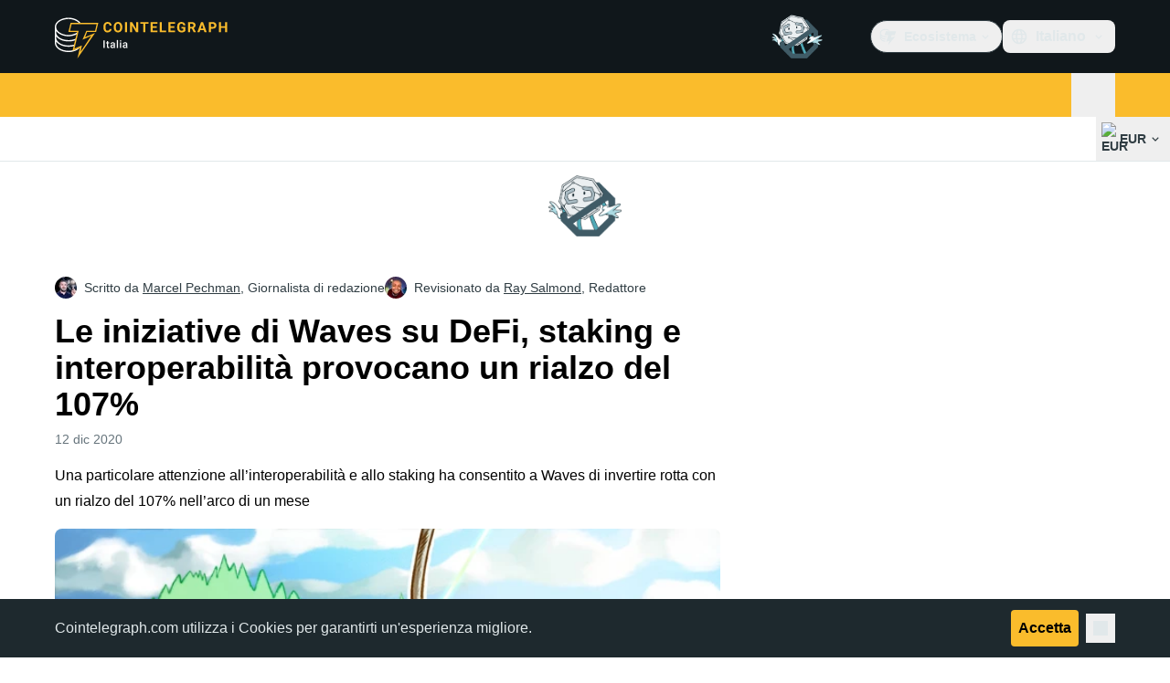

--- FILE ---
content_type: text/javascript; charset=utf-8
request_url: https://it.cointelegraph.com/_duck/ducklings/D6wwfM0h.js
body_size: -361
content:
import{_ as a}from"./CArRGTxj.js";import{d as u,aj as b,c as _,as as f,F as t,o as p,ao as r,Y as g,a8 as d,aA as l,D as n,ay as c,ak as m}from"./DRfN-DCX.js";try{let o=typeof window<"u"?window:typeof global<"u"?global:typeof globalThis<"u"?globalThis:typeof self<"u"?self:{},s=new o.Error().stack;s&&(o._sentryDebugIds=o._sentryDebugIds||{},o._sentryDebugIds[s]="9ca1d6ec-4629-492c-acbe-1abd69a25b07",o._sentryDebugIdIdentifier="sentry-dbid-9ca1d6ec-4629-492c-acbe-1abd69a25b07")}catch{}const y={key:0,class:"rounded-lg border border-ct-ds-border-clear bg-ct-ds-bg-1"},w={class:"truncate border-b border-ct-ds-border-clear p-3 text-xs text-ct-ds-fg-muted"},x={class:"border-b border-ct-ds-border-clear p-1"},k={class:"p-1"},N=u({__name:"UserMenuDropdown",setup(o){const s=b(),i=async()=>{await s.logout(),await m("/")};return(D,e)=>t(s).currentUser?(p(),_("div",y,[r("p",w,g(t(s).currentUser.email),1),r("div",x,[d(a,{as:t(l),to:"/hub",color:"default",icon:"comm-mail"},{default:n(()=>e[1]||(e[1]=[c(" Newsletters ")])),_:1,__:[1]},8,["as"])]),r("div",k,[d(a,{as:t(l),to:"/hub/update-password",color:"default",icon:"sec-lock-closed"},{default:n(()=>e[2]||(e[2]=[c(" Change password ")])),_:1,__:[2]},8,["as"]),d(a,{as:"button",color:"red",icon:"arrow-logout",onClick:e[0]||(e[0]=v=>i())},{default:n(()=>e[3]||(e[3]=[c(" Log out ")])),_:1,__:[3]})])])):f("",!0)}});export{N as _};


--- FILE ---
content_type: text/javascript; charset=utf-8
request_url: https://it.cointelegraph.com/_duck/ducklings/BlYbluXi.js
body_size: -739
content:
import{_ as i}from"./D8mREpod.js";import"./DRfN-DCX.js";import"./Dt5nOVvg.js";import"./C15Q5Lge.js";import"./DdW-Nzxj.js";import"./CDLOf83G.js";import"./BRCZ2BUs.js";import"./CG9qPPxk.js";import"./DCxhPskr.js";import"./BeW1TgL3.js";import"./DQtBX9pc.js";import"./D_xFLnVS.js";import"./DETnzcNe.js";import"./BrDurvlm.js";import"./FGgAWzWL.js";import"./BCQYZ8En.js";import"./CzB2C_Yo.js";try{let e=typeof window<"u"?window:typeof global<"u"?global:typeof globalThis<"u"?globalThis:typeof self<"u"?self:{},t=new e.Error().stack;t&&(e._sentryDebugIds=e._sentryDebugIds||{},e._sentryDebugIds[t]="b92bae06-b938-48bb-af16-d9118fe5da03",e._sentryDebugIdIdentifier="sentry-dbid-b92bae06-b938-48bb-af16-d9118fe5da03")}catch{}export{i as default};


--- FILE ---
content_type: image/svg+xml
request_url: https://it.cointelegraph.com/_duck/img/icons/arrow-chevron-up.svg
body_size: -571
content:
<svg width="24" height="24" viewBox="0 0 24 24" fill="none" xmlns="http://www.w3.org/2000/svg">
<path fill-rule="evenodd" clip-rule="evenodd" d="M16.1945 12.7545C16.3898 12.9498 16.3898 13.2664 16.1945 13.4616L15.8056 13.8505C15.6104 14.0458 15.2938 14.0458 15.0985 13.8505L12.0001 10.7521L8.90164 13.8505C8.70638 14.0458 8.3898 14.0458 8.19453 13.8505L7.80563 13.4616C7.61036 13.2664 7.61036 12.9498 7.80563 12.7545L12.0001 8.56006L16.1945 12.7545Z" fill="currentColor"/>
</svg>


--- FILE ---
content_type: text/javascript; charset=utf-8
request_url: https://it.cointelegraph.com/_duck/ducklings/BLFjgVeJ.js
body_size: -806
content:
import{_ as d}from"./DrJEWJX3.js";import"./DRfN-DCX.js";import"./BLmt8AJl.js";import"./CD0OqEAM.js";import"./CEO1n4wj.js";try{let e=typeof window<"u"?window:typeof global<"u"?global:typeof globalThis<"u"?globalThis:typeof self<"u"?self:{},t=new e.Error().stack;t&&(e._sentryDebugIds=e._sentryDebugIds||{},e._sentryDebugIds[t]="9a4a6190-79c5-45c1-899b-85cc2517237c",e._sentryDebugIdIdentifier="sentry-dbid-9a4a6190-79c5-45c1-899b-85cc2517237c")}catch{}export{d as default};
